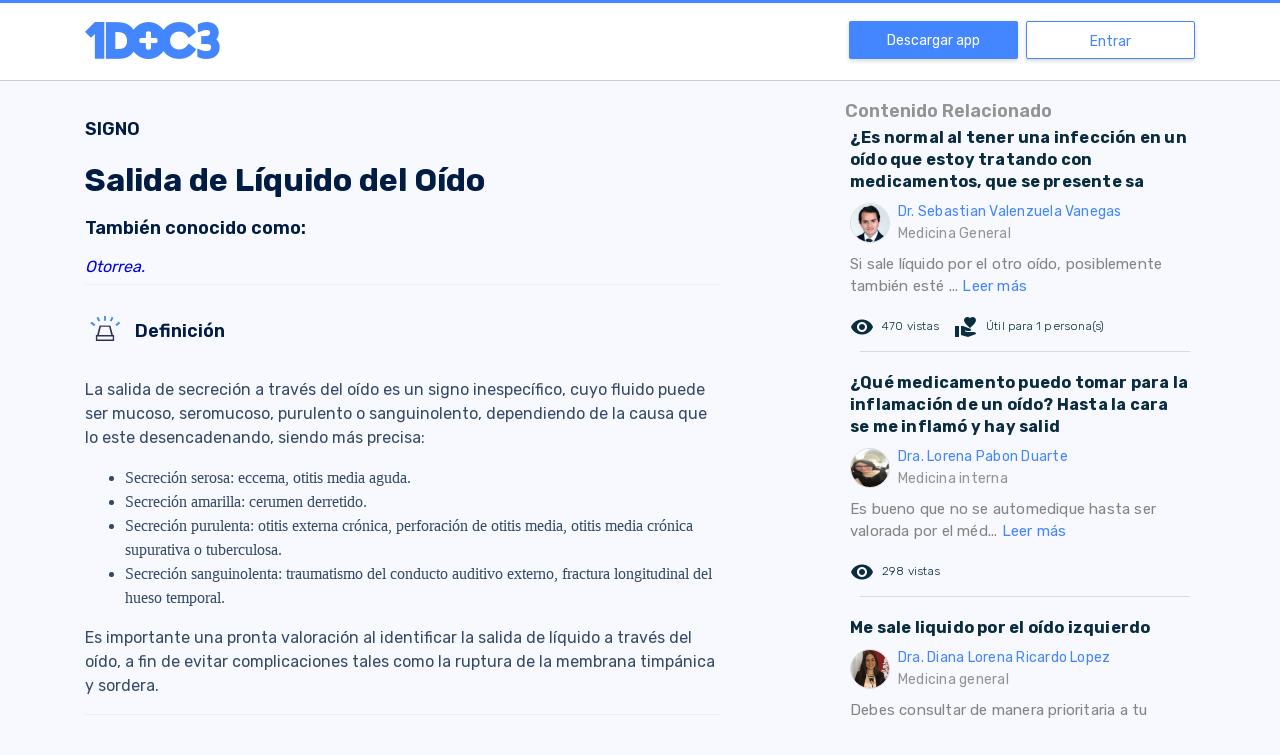

--- FILE ---
content_type: application/javascript; charset=UTF-8
request_url: https://www.1doc3.com/_nuxt/26e8b6e.js
body_size: 2441
content:
(window.webpackJsonp=window.webpackJsonp||[]).push([[86,43,58],{1044:function(t,e,n){"use strict";n(508)},1045:function(t,e,n){var r=n(25)(!1);r.push([t.i,".container[data-v-345b6d38]{padding-top:100px}",""]),t.exports=r},1102:function(t,e,n){"use strict";n.r(e);var r=n(7),o=(n(45),n(279)),c=n(276),l=n(1070),d=n(269),m={layout:"DownloadApp",components:{Sign:l.default,RelatedContent:c.default,RelatedQuestion:o.default},asyncData:function(t){return Object(r.a)(regeneratorRuntime.mark((function e(){var n,r,o,data;return regeneratorRuntime.wrap((function(e){for(;;)switch(e.prev=e.next){case 0:return n=t.params,r=t.error,e.prev=1,e.next=4,d.a.getSign({slug:n.slug});case 4:return o=e.sent,data=o.data,e.abrupt("return",{sign:data});case 9:if(e.prev=9,e.t0=e.catch(1),"001"!==e.t0.response.data.code){e.next=13;break}return e.abrupt("return",r({statusCode:404,message:e.t0.message}));case 13:case"end":return e.stop()}}),e,null,[[1,9]])})))()}},v=(n(1044),n(12)),component=Object(v.a)(m,(function(){var t=this,e=t.$createElement,n=t._self._c||e;return n("div",{staticClass:"container"},[t.sign?n("div",{staticClass:"row justify-content-center"},[n("div",{staticClass:"col-md-7"},[n("sign",{attrs:{sign:t.sign}})],1),n("div",{staticClass:"offset-md-1 col-md-4"},[n("div",{staticClass:"titulo-content-relacionado"},[t._v("Contenido Relacionado")]),n("related-content",{attrs:{questions:t.sign.recommendations}}),n("related-question",{attrs:{"data-numero":"0","data-pregunta":t.sign.name}})],1)]):t._e()])}),[],!1,null,"345b6d38",null);e.default=component.exports;installComponents(component,{RelatedContent:n(276).default,RelatedQuestion:n(279).default})},276:function(t,e,n){"use strict";n.r(e);n(42),n(41),n(58),n(33),n(59);var r=n(22);n(46),n(31),n(57);function o(t,e){var n=Object.keys(t);if(Object.getOwnPropertySymbols){var r=Object.getOwnPropertySymbols(t);e&&(r=r.filter((function(e){return Object.getOwnPropertyDescriptor(t,e).enumerable}))),n.push.apply(n,r)}return n}function c(t){for(var e=1;e<arguments.length;e++){var n=null!=arguments[e]?arguments[e]:{};e%2?o(Object(n),!0).forEach((function(e){Object(r.a)(t,e,n[e])})):Object.getOwnPropertyDescriptors?Object.defineProperties(t,Object.getOwnPropertyDescriptors(n)):o(Object(n)).forEach((function(e){Object.defineProperty(t,e,Object.getOwnPropertyDescriptor(n,e))}))}return t}var l={props:["questions"],data:function(){return{mappedQuestions:[]}},mounted:function(){var t=this;this.questions&&(this.mappedQuestions=this.questions.map((function(e){return c(c({},e),{},{description:t.characterLimiter(e.description,60)})})))},methods:{characterLimiter:function(t,e){return t.substr(0,e)+"... "}}},d=n(12),component=Object(d.a)(l,(function(){var t=this,e=t.$createElement,n=t._self._c||e;return n("div",[t._l(t.mappedQuestions,(function(e){return t.mappedQuestions?["pregunta"===e.type?n("div",{staticClass:"rc-container-hover"},[n("nuxt-link",{staticClass:"related-content-rc",attrs:{to:"/web/ver/"+e.id+"/"+e.slug}},[n("div",{staticClass:"rc-question"},[t._v(t._s(e.title.substring(0,100)))]),n("div",{staticClass:"rc-doctor"},[n("div",{staticClass:"div-img-doctor"},[n("img",{staticClass:"img-foto-small lazyload mr-2",attrs:{alt:e.doctor.name,src:e.doctor.thumbnail}})]),n("div",{staticClass:"nombre-doctor-respuesta"},[t._v(t._s(e.doctor.name)),n("br"),n("span",{staticClass:"texto-gris-medium especialidad-doctor"},[t._v(t._s(""===e.doctor.specialty?"Medicina general":e.doctor.specialty))])])]),n("div",{staticClass:"rc-answer"},[t._v(t._s(e.description)),n("span",{staticClass:"rc-read-more"},[t._v("Leer más")])]),n("div",{staticClass:"rc-actions"},[n("div",{staticClass:"rc-views"},[n("i",{staticClass:"material-icons mr-2"},[t._v("remove_red_eye")]),n("span",[t._v(t._s(e.views.toLocaleString("es-CO")+" vistas"))])]),e.useful>0?n("div",{staticClass:"rc-useful-question"},[n("i",{staticClass:"material-icons mr-2"},[t._v("volunteer_activism")]),n("span",[t._v(t._s("Útil para "+e.useful+" persona(s)"))])]):t._e()]),n("div",{staticClass:"rc-final"})])],1):t._e()]:t._e()}))],2)}),[],!1,null,null,null);e.default=component.exports},279:function(t,e,n){"use strict";n.r(e);var r=n(7),o=(n(45),n(269)),c={props:["dataNumero","dataPregunta","notIdInclude"],components:{relatedQuestionItem:n(284).default},data:function(){return{items:[],limit:5,offset:10,loading:!1,bottom:!1,next:null}},methods:{getRelatedQuestion:function(){var t=this;return Object(r.a)(regeneratorRuntime.mark((function e(){var n,data;return regeneratorRuntime.wrap((function(e){for(;;)switch(e.prev=e.next){case 0:return t.loading=!0,e.next=3,o.a.getRelatedQuestions({search:t.dataPregunta,type:"question",limit:5,next:t.next,notIdInclude:t.notIdInclude});case 3:n=e.sent,data=n.data,t.offset=t.offset+t.limit,t.items=data.items,t.loading=!1;case 8:case"end":return e.stop()}}),e)})))()}}},l=n(12),component=Object(l.a)(c,(function(){var t=this,e=t.$createElement,n=t._self._c||e;return n("div",[n("div",{directives:[{name:"show",rawName:"v-show",value:!t.loading,expression:"!loading"}]},[t._l(t.items,(function(e){return t.items&&t.items.length>0?n("related-question-item",{key:e.id,attrs:{question:e}},[n("div",{staticStyle:{padding:"0px 19px"}},[n("hr",{staticClass:"d-none d-md-block margin-top-10"})])]):t._e()})),n("div",{staticClass:"text-center"},[n("a",{staticClass:"btn btn-cargar-mas clickeable",on:{click:function(e){return t.getRelatedQuestion()}}},[t._v("Ver más")])])],2),n("h3",{directives:[{name:"show",rawName:"v-show",value:t.loading,expression:"loading"}],staticClass:"text-center"},[t._v("Cargando...")])])}),[],!1,null,null,null);e.default=component.exports},284:function(t,e,n){"use strict";n.r(e);n(75),n(30),n(31),n(57);var r={props:["question"],data:function(){return{url:"",doctorPhoto:"",doctorName:"",specialty:"",answer:"",title:"",useful:0}},methods:{infoHandle:function(){this.url="".concat("https://1doc3.com","/web/ver/").concat(this.question.id,"/").concat(this.question.slug),this.doctorPhoto="".concat(this.question.doctor.thumbnail),this.doctorName=this.question.doctor.name,this.specialty=""===this.question.doctor.specialty?"Medicina General":this.question.doctor.specialty,this.answer=this.characterLimiter(this.question.description,60),this.title=this.characterLimiter(this.question.title,100),this.useful=this.question.useful},characterLimiter:function(t,e){return t.substr(0,e)+"..."}},mounted:function(){this.infoHandle()}},o=n(12),component=Object(o.a)(r,(function(){var t=this,e=t.$createElement,n=t._self._c||e;return n("div",{staticClass:"rc-container-hover"},[n("a",{staticClass:"related-content-rc",attrs:{href:t.url}},[n("div",{staticClass:"rc-question"},[t._v(t._s(t.title))]),n("div",{staticClass:"rc-doctor"},[n("div",{staticClass:"div-img-doctor"},[n("img",{staticClass:"img-foto-small mr-2",attrs:{alt:t.question.nombre,src:t.doctorPhoto}})]),n("div",{staticClass:"nombre-doctor-respuesta"},[t._v(t._s(t.doctorName)),n("br"),n("span",{staticClass:"texto-gris-medium especialidad-doctor"},[t._v(t._s(t.specialty))])])]),n("div",{staticClass:"rc-answer"},[t._v(t._s(t.answer)),n("span",{staticClass:"rc-read-more"},[t._v("Leer más")])]),n("div",{staticClass:"rc-actions"},[n("div",{staticClass:"rc-views"},[n("i",{staticClass:"material-icons mr-2"},[t._v("remove_red_eye")]),n("span",[t._v(t._s(t.question.views)+" vistas")])]),t.useful>0?n("div",{staticClass:"rc-useful-question"},[n("i",{staticClass:"material-icons mr-2"},[t._v("volunteer_activism")]),n("span",[t._v("Útil para "+t._s(t.useful)+" persona(s)")])]):t._e()]),n("div",{staticClass:"rc-final"})])])}),[],!1,null,null,null);e.default=component.exports},508:function(t,e,n){var content=n(1045);content.__esModule&&(content=content.default),"string"==typeof content&&(content=[[t.i,content,""]]),content.locals&&(t.exports=content.locals);(0,n(26).default)("37951cf8",content,!0,{sourceMap:!1})}}]);

--- FILE ---
content_type: application/javascript; charset=UTF-8
request_url: https://www.1doc3.com/_nuxt/05ee87e.js
body_size: 9160
content:
(window.webpackJsonp=window.webpackJsonp||[]).push([[5,24,30,35,49,50],{1042:function(t,e,n){"use strict";n(507)},1043:function(t,e,n){var o=n(25)(!1);o.push([t.i,'.sign[data-v-7a395ee4]{font-family:"Muli"}h3[data-v-7a395ee4]{font-size:18px;font-weight:600}h1[data-v-7a395ee4]{font-size:32px;font-weight:700}.overflow[data-v-7a395ee4]{overflow:auto}',""]),t.exports=o},1070:function(t,e,n){"use strict";n.r(e);var o=n(289),r=n(290),c=n(291),l=n(292),d={components:{Useful:c.default,UrgencyLevelCard:o.default,AuthorsItem:r.default,AskDoctorPicture:l.default},props:["sign"],data:function(){return{showReference:!1,urgencyLevels:[{title:"",description:"Este signo puedes medirlo fácilmente en casa",level:"firstlevel"}]}}},f=(n(1042),n(12)),component=Object(f.a)(d,(function(){var t=this,e=t.$createElement,n=t._self._c||e;return n("div",{staticClass:"sign"},[n("div",{staticClass:"mt-3"},[t.sign?[n("h3",{staticClass:"mb-3"},[t._v("SIGNO")]),n("h1",{staticClass:"mb-3"},[t._v(t._s(t.sign.name))]),t.sign.synonym.length>0?n("div",[n("h3",[t._v("También conocido como:")]),t._l(t.sign.synonym,(function(e,o){return[n("a",{attrs:{href:"/web/similares?q="+e.name}},[n("i",[t._v(t._s(e.name)+t._s(o==t.sign.synonym.length-1?".":", "))])])]})),n("hr")],2):t._e(),n("div",{staticClass:"concept-itemIcon"}),n("h3",{staticClass:"concept-itemTitle"},[t._v(" Definición")]),n("div",{staticClass:"body",domProps:{innerHTML:t._s(t.sign.description)}}),n("hr"),1===t.sign.easilyMeasurable?n("div",{staticClass:"row justify-content-center"},[n("div",{staticClass:"col-sm-8"},[n("urgency-level-card",{attrs:{level:"firstlevel",urgencyLevels:t.urgencyLevels}})],1)]):t._e(),t.sign.whenShouldGoToDoctor?[n("div",{staticClass:"concept-itemIcon"}),n("h3",{staticClass:"concept-itemTitle"},[t._v("¿Cuándo acudir urgentemente al médico?")]),n("div",{staticClass:"body",domProps:{innerHTML:t._s(t.sign.whenShouldGoToDoctor)}})]:t._e(),n("ask-doctor-picture"),n("h3",[t._v("Autores")]),n("authors-item",{attrs:{author:t.sign.author,approvalUser:t.sign.approvalUser}}),n("useful",{staticClass:"mt-3",attrs:{utils:t.sign.utils,contentId:t.sign.id,type:"sign"}}),n("hr"),t.sign.source?n("div",{staticClass:"d-flex align-items-center my-3 clickeable",on:{click:function(e){t.showReference=!t.showReference}}},[n("h3",[t._v("Referencias")]),n("div",{staticClass:"mb-2"},[t.showReference?n("i",{staticClass:"material-icons"},[t._v("expand_less")]):n("i",{staticClass:"material-icons"},[t._v("expand_more")])])]):t._e(),t.showReference?n("div",{staticClass:"overflow"},[n("div",{domProps:{innerHTML:t._s(t.sign.source)}}),n("hr")]):t._e()]:t._e()],2)])}),[],!1,null,"7a395ee4",null);e.default=component.exports},269:function(t,e,n){"use strict";n(18),n(40),n(101),n(39),n(195),n(30),n(56),n(137);var o=n(274),r=n.n(o).a.create({baseURL:"https://apiv3.1doc3.com"});e.a={getMetrics:function(t){var e=t.keys,n=new URLSearchParams({keys:e}).toString();return r.get("/content/metrics?"+n)},getPricesByLocation:function(){return r.get("/products/price")},getPlans:function(){return r.get("/stripe/get-plans-subscription")},sendContact:function(){var t=arguments.length>0&&void 0!==arguments[0]?arguments[0]:{},e=t.name,n=t.email,o=t.company,c=t.message,l=t.coupon,d=t.jobtitle,f=t.lastname,v=t.freeTrialRequested,m=t.type,M=t.cellphone;return r.post("/contact",{name:e,email:n,company:o,message:c,coupon:l,jobtitle:d,lastname:f,freeTrialRequested:v,type:m,cellphone:M})},sendContactFreeTrial:function(t){return r.post("/campaing/save-company-info",t)},getQuestion:function(){var t=arguments.length>0&&void 0!==arguments[0]?arguments[0]:{},e=t.id,n=t.incrementViews,o=void 0!==n&&n,c=new URLSearchParams({id:e,with_links:!0,increment_views:o}).toString();return r.get("/question?"+c)},getContext:function(){return r.get("/chat-context-info")},getCampaigns:function(){var t=arguments.length>0&&void 0!==arguments[0]?arguments[0]:{},content=t.content,e=t.cie10,n=t.specialties,o=c({content:content,cie10:e,specialties:n});return r.post("/campaigns/get-current",o)},getRelatedQuestions:function(){var t=arguments.length>0&&void 0!==arguments[0]?arguments[0]:{},e=t.search,n=t.type,o=t.limit,c=t.next,l=t.notIdInclude,d={search:e,type:n,limit:o};c&&(d.next=c),l&&(d.notIdInclude=l);var f=new URLSearchParams(d).toString();return r.get("/content?".concat(f))},getCardSummary:function(t){var e=new URLSearchParams(t).toString();return r.get("/card/summary?".concat(e))},getPress:function(){var t=arguments.length>0&&void 0!==arguments[0]?arguments[0]:{},e=t.type,n=new URLSearchParams({type:e}).toString();return r.get("/content/press?"+n)},getMedicalCards:function(){var t=arguments.length>0&&void 0!==arguments[0]?arguments[0]:{},e=t.type,n=t.page,o=t.perPage,c=t.search,l=new URLSearchParams({type:e,page:n,perPage:o,search:c}).toString();return r.get("/cards/index?".concat(l))},getDisease:function(){var t=arguments.length>0&&void 0!==arguments[0]?arguments[0]:{},e=t.slug,n=new URLSearchParams({slug:e}).toString();return r.get("/disease/info?".concat(n))},getSubstance:function(){var t=arguments.length>0&&void 0!==arguments[0]?arguments[0]:{},e=t.slug,n=new URLSearchParams({slug:e}).toString();return r.get("/substance/info?".concat(n))},getProcedure:function(){var t=arguments.length>0&&void 0!==arguments[0]?arguments[0]:{},e=t.slug,n=new URLSearchParams({slug:e}).toString();return r.get("/procedure/info?".concat(n))},getKeyword:function(){var t=arguments.length>0&&void 0!==arguments[0]?arguments[0]:{},e=t.slug,n=new URLSearchParams({slug:e}).toString();return r.get("/keyword/info?".concat(n))},getSign:function(){var t=arguments.length>0&&void 0!==arguments[0]?arguments[0]:{},e=t.slug,n=new URLSearchParams({slug:e}).toString();return r.get("/sign/info?".concat(n))},getSymptom:function(){var t=arguments.length>0&&void 0!==arguments[0]?arguments[0]:{},e=t.slug,n=new URLSearchParams({slug:e}).toString();return r.get("/symptom/info?".concat(n))},getBehavior:function(){var t=arguments.length>0&&void 0!==arguments[0]?arguments[0]:{},e=t.slug,n=new URLSearchParams({slug:e}).toString();return r.get("/behavior/info?".concat(n))},getPhysiologicalCondition:function(){var t=arguments.length>0&&void 0!==arguments[0]?arguments[0]:{},e=t.slug,n=new URLSearchParams({slug:e}).toString();return r.get("/physiological-condition/info?".concat(n))},saveFeedback:function(t){return r.post("/content/feedback",t,{withCredentials:!0})},getSpecialty:function(){var t=arguments.length>0&&void 0!==arguments[0]?arguments[0]:{},e=t.slug;return r.get("/parametrics/specialty?slug=".concat(e))},getSpecialtiesQuestions:function(){return r.get("/parametrics/specialties-questions")},getSpecialtiesRecentQuestions:function(){var t=arguments.length>0&&void 0!==arguments[0]?arguments[0]:{},e=t.id,n=t.page,o=t.perPage,c=new URLSearchParams({idSpecialty:e,page:n,perPage:o}).toString();return r.get("/parametrics/specialties-recent-questions?".concat(c))},modifyFeedback:function(t){return r.patch("/content/feedback",t,{withCredentials:!0})},getDoctorProfile:function(){var t=arguments.length>0&&void 0!==arguments[0]?arguments[0]:{},e=t.slug;return r.get("/doctor/profile?slug=".concat(e))},getAnsweredDoctorProfile:function(){var t=arguments.length>0&&void 0!==arguments[0]?arguments[0]:{},e=t.doctorId;return r.get("/doctor/answered-questions?doctorId=".concat(e))},saveUserInterests:function(t){return r.post("/save-user-interests",t)}};function c(t){var e=new URLSearchParams;for(var n in t)t[n]&&e.append(n,t[n]);return e}},270:function(t,e){t.exports="\t\n\v\f\r                　\u2028\u2029\ufeff"},271:function(t,e,n){var o=n(19),r=n(9),c="["+n(270)+"]",l=RegExp("^"+c+c+"*"),d=RegExp(c+c+"*$"),f=function(t){return function(e){var n=r(o(e));return 1&t&&(n=n.replace(l,"")),2&t&&(n=n.replace(d,"")),n}};t.exports={start:f(1),end:f(2),trim:f(3)}},272:function(t,e,n){"use strict";var o=n(10),r=n(2),c=n(103),l=n(16),d=n(13),f=n(197),v=n(102),m=n(196),M=n(4),h=n(76).f,I=n(32).f,C=n(15).f,N=n(273),x=n(271).trim,y="Number",D=r.Number,j=D.prototype,w=function(t){var e=m(t,"number");return"bigint"==typeof e?e:A(e)},A=function(t){var e,n,o,r,c,l,d,code,f=m(t,"number");if(v(f))throw TypeError("Cannot convert a Symbol value to a number");if("string"==typeof f&&f.length>2)if(43===(e=(f=x(f)).charCodeAt(0))||45===e){if(88===(n=f.charCodeAt(2))||120===n)return NaN}else if(48===e){switch(f.charCodeAt(1)){case 66:case 98:o=2,r=49;break;case 79:case 111:o=8,r=55;break;default:return+f}for(l=(c=f.slice(2)).length,d=0;d<l;d++)if((code=c.charCodeAt(d))<48||code>r)return NaN;return parseInt(c,o)}return+f};if(c(y,!D(" 0o1")||!D("0b1")||D("+0x1"))){for(var z,L=function(t){var e=arguments.length<1?0:D(w(t)),n=this;return n instanceof L&&M((function(){N(n)}))?f(Object(e),n,L):e},T=o?h(D):"MAX_VALUE,MIN_VALUE,NaN,NEGATIVE_INFINITY,POSITIVE_INFINITY,EPSILON,MAX_SAFE_INTEGER,MIN_SAFE_INTEGER,isFinite,isInteger,isNaN,isSafeInteger,parseFloat,parseInt,fromString,range".split(","),k=0;T.length>k;k++)d(D,z=T[k])&&!d(L,z)&&C(L,z,I(D,z));L.prototype=j,j.constructor=L,l(r,y,L)}},273:function(t,e){var n=1..valueOf;t.exports=function(t){return n.call(t)}},278:function(t,e,n){var content=n(288);content.__esModule&&(content=content.default),"string"==typeof content&&(content=[[t.i,content,""]]),content.locals&&(t.exports=content.locals);(0,n(26).default)("8b1263d2",content,!0,{sourceMap:!1})},287:function(t,e,n){"use strict";n(278)},288:function(t,e,n){var o=n(25)(!1);o.push([t.i,".button[data-v-0ff1de90]{vertical-align:middle;background-color:#fff;border:1px solid #4486ff;color:#4486ff;border-radius:3px;height:30px;line-height:30px;display:inline-block;margin-bottom:0;text-align:center;touch-action:manipulation;cursor:pointer;background-image:none;white-space:nowrap;padding:0 5px;font-weight:400;font-size:16px}.button.blue[data-v-0ff1de90]{display:inline-block!important;height:45px!important;padding-right:15px!important;padding-left:15px!important;border-radius:2px!important;background-color:#4486ff!important;color:#fff!important;max-width:350px;box-shadow:0 2px 4px 0 hsla(0,0%,79.2%,.7)!important}a.button[data-v-0ff1de90]{vertical-align:middle}a.button[data-v-0ff1de90]:hover{text-decoration:none}.button[data-v-0ff1de90]:hover{background-color:#4486ff;color:#fff;box-shadow:0 2px 4px 0 rgba(0,51,231,.5)}.button[data-v-0ff1de90]:disabled{opacity:.5}.button.default[data-v-0ff1de90]{background-color:#fff;border:1px solid #4486ff;color:#4486ff}",""]),t.exports=o},289:function(t,e,n){"use strict";n.r(e);n(198);var o={props:["level","urgencyLevels"],data:function(){return{objUrgencyLevel:null,defaultLevels:[{title:"No necesitas ir al médico.",description:"Sin embargo, si estás preocupado por tu salud o algún síntoma, te recomendamos tomar la orientación de un profesional de la salud",level:"firstlevel"},{title:"Te recomendamos ir al médico en las próximas semanas o meses.",description:"Te aconsejamos consultar a un profesional de la salud pronto.",level:"secondlevel"},{title:"Te recomendamos ir al médico en los próximos días.",description:"Te aconsejamos consultar a un profesional de la salud pronto.",level:"thirdlevel"},{title:"Te recomendamos ir al médico en las próximas horas.",description:"Te aconsejamos consultar a un profesional de la salud pronto.",level:"fourthlevel"},{title:"¡Asiste al médico de inmediato!",description:"Te recomendamos asistir de inmediato con un profesional de la salud o servicios de emergencia.",level:"fifthlevel"}]}},mounted:function(){var t=this;this.level&&(this.urgencyLevels?this.objUrgencyLevel=this.urgencyLevels.find((function(e){return e.level===t.level})):this.objUrgencyLevel=this.defaultLevels.find((function(e){return e.level===t.level})))}},r=(n(304),n(12)),component=Object(r.a)(o,(function(){var t=this,e=t.$createElement,n=t._self._c||e;return t.objUrgencyLevel?n("div",{staticClass:"content"},[n("div",{staticClass:"row align-items-center"},[t._m(0),n("div",{staticClass:"col-9"},[n("div",{staticClass:"info-box-text"},[n("b",{staticClass:"title"},[t._v(t._s(t.objUrgencyLevel.title))]),n("div",{staticClass:"text-content",domProps:{innerHTML:t._s(t.objUrgencyLevel.description)}})])])])]):t._e()}),[function(){var t=this.$createElement,e=this._self._c||t;return e("div",{staticClass:"col-3"},[e("div",{staticClass:"image"},[e("div",{staticClass:"icon-warning"})])])}],!1,null,"5b527f40",null);e.default=component.exports},290:function(t,e,n){"use strict";n.r(e);n(30);var o={props:["author","approvalUser"],computed:{authorName:function(){return"hombre"===this.author.gender?"Dr. ".concat(this.author.name):"Dra. ".concat(this.author.name)},approvalName:function(){return"hombre"===this.approvalUser.gender?"Dr. ".concat(this.approvalUser.name):"Dra. ".concat(this.approvalUser.name)}}},r=(n(307),n(12)),component=Object(r.a)(o,(function(){var t=this,e=t.$createElement,n=t._self._c||e;return n("div",{staticClass:"row justify-content-center"},[n("div",{staticClass:"col-sm-6"},[n("div",{staticClass:"doctor"},[n("img",{staticClass:"avatar",attrs:{src:t.author.thumbnail}}),n("a",{attrs:{href:t.author.link}},[n("span",{staticClass:"name"},[t._v(t._s(t.authorName.length>30?t.authorName.substring(0,30)+"...":t.authorName))]),n("br"),n("span",{staticClass:"specialty"},[t._v(t._s(t.author.specialty))])])])]),n("div",{staticClass:"col-sm-6"},[n("div",{staticClass:"doctor"},[n("img",{staticClass:"avatar",attrs:{src:t.approvalUser.thumbnail}}),n("a",{attrs:{href:t.approvalUser.link}},[n("span",{staticClass:"name"},[t._v(t._s(t.approvalName.length>30?t.approvalName.substring(0,30)+"...":t.approvalName))]),n("br"),n("span",{staticClass:"specialty"},[t._v(t._s(t.approvalUser.specialty))])])])])])}),[],!1,null,"27d26046",null);e.default=component.exports},291:function(t,e,n){"use strict";n.r(e);var o=n(7),r=(n(45),n(272),n(269)),c={props:{contentId:{required:!0,default:0},utils:{required:!0,default:0},type:{required:!0,default:"question"}},data:function(){return{utilId:null,finished:!1,loading:!1,util:!0}},methods:{useful:function(t){var e=this;return Object(o.a)(regeneratorRuntime.mark((function n(){var o,c,l,d;return regeneratorRuntime.wrap((function(n){for(;;)switch(n.prev=n.next){case 0:return e.loading=!0,n.prev=1,n.next=4,r.a.saveFeedback({util:t?"1":"0",contentId:e.contentId,type:e.type,anonymousId:null});case 4:o=n.sent,c=o.data,e.utilId=c.utilId,"question"===e.type?t?(l="¡Nos alegra mucho saber que la respuesta te ha sido útil!",d="Cuéntanos qué hicimos bien o dale las gracias al doctor:"):(e.util=!1,l="Sentimos no haberte podido ayudar",d="Cuéntanos como podemos mejorar, o qué pudimos haber hecho mejor:"):(l="¡Nos alegra mucho saber que este este contenido te ha sido útil!",d="Cuéntanos qué hicimos bien o dale las gracias a los autores:",t||(e.util=!1,l="Sentimos no haberte podido ayudar",d="Cuéntanos como podemos mejorar, o qué pudimos haber hecho mejor:")),e.$swal({title:l,text:d,input:"text",inputAttributes:{autocapitalize:"off"},confirmButtonText:"Enviar",showLoaderOnConfirm:!0,preConfirm:e.saveFeedback,allowOutsideClick:function(){return!e.$swal.isLoading()}}).then((function(){e.finished=!0,t&&(e.utils=Number(e.utils)+1)})),n.next=15;break;case 11:n.prev=11,n.t0=n.catch(1),console.log({e:n.t0}),e.$swal({icon:"error",title:"Oops...",text:"Ha ocurrido un error, verifica tu conexión e intenta nuevamente."});case 15:return n.prev=15,e.loading=!1,n.finish(15);case 18:case"end":return n.stop()}}),n,null,[[1,11,15,18]])})))()},saveFeedback:function(t){var e=this;return Object(o.a)(regeneratorRuntime.mark((function n(){return regeneratorRuntime.wrap((function(n){for(;;)switch(n.prev=n.next){case 0:return n.prev=0,n.next=3,r.a.modifyFeedback({id:e.utilId,feedback:t});case 3:"ok"===n.sent.data.res&&e.$swal.insertQueueStep({title:"¡Gracias!",text:"Tu opinión es muy importante y será tenida en cuenta",icon:"success"}),n.next=9;break;case 7:n.prev=7,n.t0=n.catch(0);case 9:case"end":return n.stop()}}),n,null,[[0,7]])})))()}}},l=(n(309),n(12)),component=Object(l.a)(c,(function(){var t=this,e=t.$createElement,n=t._self._c||e;return n("div",{staticClass:"row"},[n("div",{staticClass:"col-sm-8"},[t.finished?n("div",[t.util?n("div",{staticClass:"section-answer"},[n("span",{staticClass:"icon-response util"}),"question"==t.type?n("span",[t._v("Respondiste "),n("b",[t._v("útil")]),t._v(" a esta pregunta.")]):t._e(),"question"!=t.type?n("span",[t._v("Respondiste "),n("b",[t._v("útil")]),t._v(" a esta información.")]):t._e()]):t._e(),t.util?t._e():n("div",{staticClass:"section-answer"},[n("span",{staticClass:"icon-response not-util"}),"question"==t.type?n("span",[t._v("Respondiste "),n("b",[t._v("no útil")]),t._v(" a esta pregunta.")]):t._e(),"question"!=t.type?n("span",[t._v("Respondiste "),n("b",[t._v("no útil")]),t._v(" a esta información.")]):t._e()])]):n("div",{staticClass:"row justify-content-center"},[n("div",{staticClass:"col-6 col-sm-8"},["question"==t.type?n("div",{staticClass:"title"},[t._v("¿Te ha sido útil esta respuesta?")]):t._e(),"question"!=t.type?n("div",{staticClass:"title"},[t._v("¿Te ha sido útil esta información?")]):t._e()]),n("div",{staticClass:"col-3 col-sm-2"},[n("button",{staticClass:"btn-util",attrs:{disabled:t.loading},on:{click:function(e){return t.useful(!0)}}},[t._v("Sí")])]),n("div",{staticClass:"col-3 col-sm-2"},[n("button",{staticClass:"btn-util",attrs:{disabled:t.loading},on:{click:function(e){return t.useful(!1)}}},[t._v("No")])])])]),n("div",{staticClass:"col-sm-4"},[t.utils>0?n("div",{staticClass:"useful-question"},[n("i",{staticClass:"material-icons mr-2"},[t._v("volunteer_activism")]),t.utils>1?n("span",[t._v("Ha sido útil para "+t._s(t.utils)+" personas")]):n("span",[t._v("Ha sido útil para "+t._s(t.utils)+" persona")])]):t._e()])])}),[],!1,null,"35f3164e",null);e.default=component.exports},292:function(t,e,n){"use strict";n.r(e);var o=n(7),r=(n(45),{components:{CustomButton:n(298).default},methods:{continueAsking:function(){var t=this;return Object(o.a)(regeneratorRuntime.mark((function e(){return regeneratorRuntime.wrap((function(e){for(;;)switch(e.prev=e.next){case 0:t.$ga.event({eventCategory:"All",eventLabel:"Question action Asking clicked",eventAction:"Question action clicked"}),document.location.href="/web/preguntar";case 2:case"end":return e.stop()}}),e)})))()}}}),c=(n(311),n(12)),component=Object(c.a)(r,(function(){var t=this,e=t.$createElement,n=t._self._c||e;return n("div",{staticClass:"section-ask"},[t._m(0),n("div",{staticClass:"text-center"},[n("br"),n("custom-button",{staticClass:"button",attrs:{text:"Pregunta a un profesional de la salud"},on:{clicked:t.continueAsking}})],1)])}),[function(){var t=this,e=t.$createElement,n=t._self._c||e;return n("div",[n("h2",{staticClass:"text-center title"},[t._v("Recibe la mejor orientación médica.")]),n("div",{staticClass:"content-doctor"},[n("div",{staticClass:"rc-doctor content-inside"},[n("div",{staticClass:"div-img-doctor"},[n("img",{staticClass:"img-foto-small margin-right-10",attrs:{src:"https://cdn.1doc3.com/img_usuarios/112673/lina-elizabeth-porras-santana_256.png"}})]),n("div",{staticClass:"div-img-doctor"},[n("div",{staticClass:"nombre-doctor-respuesta"},[t._v("Dra. Lina Elizabeth Porras Santana")]),n("div",{staticClass:"rc-title"},[n("div",{staticClass:"circle-available"}),n("span",[t._v("Disponible")])])])])])])}],!1,null,"3ae4c20f",null);e.default=component.exports},293:function(t,e,n){var content=n(305);content.__esModule&&(content=content.default),"string"==typeof content&&(content=[[t.i,content,""]]),content.locals&&(t.exports=content.locals);(0,n(26).default)("484cd3f3",content,!0,{sourceMap:!1})},294:function(t,e,n){var content=n(308);content.__esModule&&(content=content.default),"string"==typeof content&&(content=[[t.i,content,""]]),content.locals&&(t.exports=content.locals);(0,n(26).default)("4e19744d",content,!0,{sourceMap:!1})},295:function(t,e,n){var content=n(310);content.__esModule&&(content=content.default),"string"==typeof content&&(content=[[t.i,content,""]]),content.locals&&(t.exports=content.locals);(0,n(26).default)("55d02163",content,!0,{sourceMap:!1})},296:function(t,e,n){var content=n(312);content.__esModule&&(content=content.default),"string"==typeof content&&(content=[[t.i,content,""]]),content.locals&&(t.exports=content.locals);(0,n(26).default)("a7d43480",content,!0,{sourceMap:!1})},298:function(t,e,n){"use strict";n.r(e);var o={props:{href:{type:String,default:""},target:{type:String,default:"_self"},disabled:{type:Boolean,default:!1},type:{type:String,default:"button"},buttonType:{type:String,default:"button"},text:{type:String,required:!0},overridingStyles:{type:Object,default:function(){return{}}}},methods:{onClick:function(){this.$emit("clicked")}}},r=(n(287),n(12)),component=Object(r.a)(o,(function(){var t=this,e=t.$createElement,n=t._self._c||e;return"linkButton"==t.buttonType?n("a",{staticClass:"button",class:[t.buttonType],style:[t.overridingStyles],attrs:{disabled:t.disabled,type:t.type,target:t.target,href:t.href},on:{click:t.onClick}},[t._v(t._s(t.text))]):n("button",{class:[t.buttonType],style:[t.overridingStyles],attrs:{disabled:t.disabled,type:t.type},on:{click:t.onClick}},[t._v(t._s(t.text))])}),[],!1,null,"0ff1de90",null);e.default=component.exports},304:function(t,e,n){"use strict";n(293)},305:function(t,e,n){var o=n(25),r=n(138),c=n(306),l=o(!1),d=r(c);l.push([t.i,".content[data-v-5b527f40]{padding:15px 22px;border-radius:4px;background-color:transparent;box-shadow:0 0 6px 0 rgba(0,0,0,.171)}.image[data-v-5b527f40]{display:table-cell;vertical-align:middle}.image .icon-warning[data-v-5b527f40]{max-width:128px;width:60px;height:60px;background-image:url("+d+");background-repeat:no-repeat;background-position:100% 100%}.text-content[data-v-5b527f40],.title[data-v-5b527f40]{font-size:16px}",""]),t.exports=l},306:function(t,e){t.exports="[data-uri]"},307:function(t,e,n){"use strict";n(294)},308:function(t,e,n){var o=n(25)(!1);o.push([t.i,".doctor[data-v-27d26046]{display:flex;align-items:center;margin-top:14px}.doctor img.avatar[data-v-27d26046]{width:50px;height:50px;border-radius:50%;margin-right:10px}.doctor .name[data-v-27d26046]{color:#4486ff;font-size:14px;font-weight:700}.doctor .specialty[data-v-27d26046]{font-size:12px;color:#8188a1;font-weight:700}",""]),t.exports=o},309:function(t,e,n){"use strict";n(295)},310:function(t,e,n){var o=n(25)(!1);o.push([t.i,".title[data-v-35f3164e]{letter-spacing:.28px;font-weight:700}.btn-util[data-v-35f3164e]{background-color:#aed3ff;border:1px solid #aed3ff;color:#2a3353;padding:3px 20px;border-radius:5px}.btn-util[data-v-35f3164e]:hover{color:#aed3ff;background-color:#2a3353}.useful-question[data-v-35f3164e]{color:#2a3353;font-size:12px;right:0}.useful-question .icon-like[data-v-35f3164e]{font-size:20px}@media (min-width:320px){.useful-question[data-v-35f3164e]{display:block;position:relative}}@media (min-width:768px){.useful-question[data-v-35f3164e]{display:inline-block;position:absolute}}.icon-response[data-v-35f3164e]{height:12px;width:12px;border-radius:50%;display:inline-block;margin-right:2px}.icon-response.util[data-v-35f3164e]{background-color:#7ed321}.icon-response.not-util[data-v-35f3164e]{background-color:#ed5652}.section-answer[data-v-35f3164e]{margin-bottom:22px;padding:10px 15px}.btn-sm[data-v-35f3164e]{height:30px!important}",""]),t.exports=o},311:function(t,e,n){"use strict";n(296)},312:function(t,e,n){var o=n(25)(!1);o.push([t.i,".section-ask[data-v-3ae4c20f]{background-color:#f4f9ff;padding:20px 30px 20px 15px;color:#2a3353;margin-top:15px;font-size:16px;margin-bottom:10px}.section-ask h2[data-v-3ae4c20f]{font-size:16px;margin:0}.section-ask .title[data-v-3ae4c20f]{font-size:18px;font-weight:700}.section-ask .content-inside[data-v-3ae4c20f]{display:inline-block}.section-ask .content-doctor[data-v-3ae4c20f]{display:flex;justify-content:center}.section-ask .div-img-doctor[data-v-3ae4c20f]{vertical-align:middle;display:table-cell}.section-ask .button[data-v-3ae4c20f]{display:inline-block!important;height:45px!important;width:100%!important;padding-right:15px!important;padding-left:15px!important;border-radius:2px!important;background-color:#4486ff!important;color:#fff!important;max-width:350px;box-shadow:0 2px 4px 0 hsla(0,0%,79.2%,.7)!important}.section-ask img[data-v-3ae4c20f]{min-width:54px!important;min-height:54px!important;max-width:60px;border-radius:50%}.section-ask .circle-available[data-v-3ae4c20f]{width:10px;height:10px;background-color:#2dc564;border-radius:50%;display:inline-block;margin:5px 5px 0 0;animation:pulse 2s infinite}.section-ask .rc-title[data-v-3ae4c20f]{margin-left:0}.section-ask .circle[data-v-3ae4c20f]{width:50px;height:50px;border-radius:50%;font-size:14px;color:#fff;line-height:50px;text-align:center;background:#eeab03}.section-ask span[data-v-3ae4c20f]{font-size:14px}@media (max-width:320px){.section-ask .title[data-v-3ae4c20f]{font-size:16px;font-weight:700}}",""]),t.exports=o},507:function(t,e,n){var content=n(1043);content.__esModule&&(content=content.default),"string"==typeof content&&(content=[[t.i,content,""]]),content.locals&&(t.exports=content.locals);(0,n(26).default)("7ddc684d",content,!0,{sourceMap:!1})}}]);